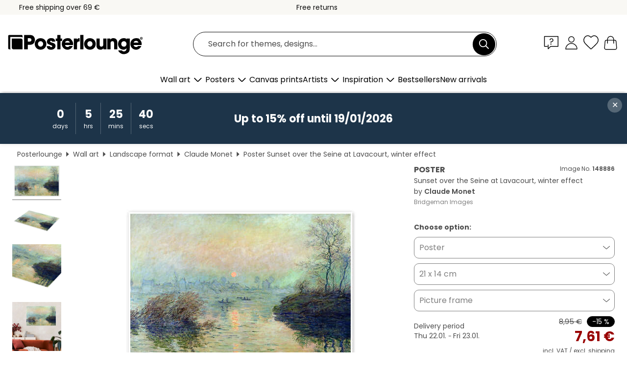

--- FILE ---
content_type: text/html; charset=utf-8
request_url: https://www.posterlounge.com/controller/shop/product/ajax/productarticle.php?i_pid=148886&s_action=images&i_paid=29495&i_paaid=0
body_size: 307
content:
{"id":"productarticle","status":true,"errorCount":0,"errors":[],"results":{"images":[{"url":"https:\/\/media.posterlounge.com\/img\/products\/150000\/148886\/148886_poster_l.jpg","path":"img\/products\/150000\/148886\/148886_poster_l.jpg","title":"Sunset over the Seine at Lavacourt, winter effect","width":500,"height":333,"sort":1,"thumb":{"url":"https:\/\/media.posterlounge.com\/img\/products\/150000\/148886\/148886_poster.jpg","path":"img\/products\/150000\/148886\/148886_poster.jpg","title":"Sunset over the Seine at Lavacourt, winter effect","width":270,"height":180,"sort":0},"large":{"url":"https:\/\/media.posterlounge.com\/img\/products\/150000\/148886\/148886_poster_l.jpg","path":"img\/products\/150000\/148886\/148886_poster_l.jpg","title":"Sunset over the Seine at Lavacourt, winter effect","width":500,"height":333,"sort":0},"zoom":{"url":"https:\/\/media.posterlounge.com\/img\/products\/150000\/148886\/148886_poster.jpg","path":"img\/products\/150000\/148886\/148886_poster.jpg","title":"Sunset over the Seine at Lavacourt, winter effect","width":2000,"height":1333,"sort":0},"html":"<li class=\"pdv-productZoomThumbnailWrapper\">\n  <a href=\"https:\/\/media.posterlounge.com\/img\/products\/150000\/148886\/148886_poster.jpg\" class=\"pdv-productImage-link\" title=\"Sunset over the Seine at Lavacourt, winter effect\" target=\"_blank\" data-width=\"2000\" data-height=\"1333\" data-image=\"https:\/\/media.posterlounge.com\/img\/products\/150000\/148886\/148886_poster_l.jpg\" data-zoom-id=\"pdv-productZoomImage\">\n    <img src=\"https:\/\/media.posterlounge.com\/img\/products\/150000\/148886\/148886_poster.jpg\" width=\"270\" height=\"180\" alt=\"Sunset over the Seine at Lavacourt, winter effect\" title=\"Sunset over the Seine at Lavacourt, winter effect\" class=\"pdv-productZoomImageThumbnail\" lazyload \/>\n  <\/a>\n<\/li>\n"},{"url":"https:\/\/media.posterlounge.com\/img\/products\/150000\/148886\/148886_poster_pds_l.jpg","path":"img\/products\/150000\/148886\/148886_poster_pds_l.jpg","title":"Sunset over the Seine at Lavacourt, winter effect","width":500,"height":300,"sort":2,"thumb":{"url":"https:\/\/media.posterlounge.com\/img\/products\/150000\/148886\/148886_poster_pds.jpg","path":"img\/products\/150000\/148886\/148886_poster_pds.jpg","title":"Sunset over the Seine at Lavacourt, winter effect","width":270,"height":162,"sort":0},"large":{"url":"https:\/\/media.posterlounge.com\/img\/products\/150000\/148886\/148886_poster_pds_l.jpg","path":"img\/products\/150000\/148886\/148886_poster_pds_l.jpg","title":"Sunset over the Seine at Lavacourt, winter effect","width":500,"height":300,"sort":0},"zoom":{"url":"https:\/\/media.posterlounge.com\/img\/products\/150000\/148886\/148886_poster_pds.jpg","path":"img\/products\/150000\/148886\/148886_poster_pds.jpg","title":"Sunset over the Seine at Lavacourt, winter effect","width":2000,"height":1200,"sort":0},"html":"<li class=\"pdv-productZoomThumbnailWrapper\">\n  <a href=\"https:\/\/media.posterlounge.com\/img\/products\/150000\/148886\/148886_poster_pds.jpg\" class=\"pdv-productImage-link\" title=\"Sunset over the Seine at Lavacourt, winter effect\" target=\"_blank\" data-width=\"2000\" data-height=\"1200\" data-image=\"https:\/\/media.posterlounge.com\/img\/products\/150000\/148886\/148886_poster_pds_l.jpg\" data-zoom-id=\"pdv-productZoomImage\">\n    <img src=\"https:\/\/media.posterlounge.com\/img\/products\/150000\/148886\/148886_poster_pds.jpg\" width=\"270\" height=\"162\" alt=\"Sunset over the Seine at Lavacourt, winter effect\" title=\"Sunset over the Seine at Lavacourt, winter effect\" class=\"pdv-productZoomImageThumbnail\" lazyload \/>\n  <\/a>\n<\/li>\n"},{"url":"https:\/\/media.posterlounge.com\/img\/products\/150000\/148886\/148886_poster_empCorner_l.jpg","path":"img\/products\/150000\/148886\/148886_poster_empCorner_l.jpg","title":"Sunset over the Seine at Lavacourt, winter effect","width":500,"height":500,"sort":4,"thumb":{"url":"https:\/\/media.posterlounge.com\/img\/products\/150000\/148886\/148886_poster_empCorner.jpg","path":"img\/products\/150000\/148886\/148886_poster_empCorner.jpg","title":"Sunset over the Seine at Lavacourt, winter effect","width":270,"height":270,"sort":0},"large":{"url":"https:\/\/media.posterlounge.com\/img\/products\/150000\/148886\/148886_poster_empCorner_l.jpg","path":"img\/products\/150000\/148886\/148886_poster_empCorner_l.jpg","title":"Sunset over the Seine at Lavacourt, winter effect","width":500,"height":500,"sort":0},"zoom":{"url":"https:\/\/media.posterlounge.com\/img\/products\/150000\/148886\/148886_poster_empCorner.jpg","path":"img\/products\/150000\/148886\/148886_poster_empCorner.jpg","title":"Sunset over the Seine at Lavacourt, winter effect","width":1000,"height":1000,"sort":0},"html":"<li class=\"pdv-productZoomThumbnailWrapper\">\n  <a href=\"https:\/\/media.posterlounge.com\/img\/products\/150000\/148886\/148886_poster_empCorner.jpg\" class=\"pdv-productImage-link\" title=\"Sunset over the Seine at Lavacourt, winter effect\" target=\"_blank\" data-width=\"1000\" data-height=\"1000\" data-image=\"https:\/\/media.posterlounge.com\/img\/products\/150000\/148886\/148886_poster_empCorner_l.jpg\" data-zoom-id=\"pdv-productZoomImage\">\n    <img src=\"https:\/\/media.posterlounge.com\/img\/products\/150000\/148886\/148886_poster_empCorner.jpg\" width=\"270\" height=\"270\" alt=\"Sunset over the Seine at Lavacourt, winter effect\" title=\"Sunset over the Seine at Lavacourt, winter effect\" class=\"pdv-productZoomImageThumbnail\" lazyload \/>\n  <\/a>\n<\/li>\n"},{"url":"https:\/\/media.posterlounge.com\/img\/products\/150000\/148886\/148886_poster_room_landscape-format_l.jpg","path":"img\/products\/150000\/148886\/148886_poster_room_landscape-format_l.jpg","title":"Sunset over the Seine at Lavacourt, winter effect","width":500,"height":500,"sort":5,"thumb":{"url":"https:\/\/media.posterlounge.com\/img\/products\/150000\/148886\/148886_poster_room_landscape-format.jpg","path":"img\/products\/150000\/148886\/148886_poster_room_landscape-format.jpg","title":"Sunset over the Seine at Lavacourt, winter effect","width":270,"height":270,"sort":0},"large":{"url":"https:\/\/media.posterlounge.com\/img\/products\/150000\/148886\/148886_poster_room_landscape-format_l.jpg","path":"img\/products\/150000\/148886\/148886_poster_room_landscape-format_l.jpg","title":"Sunset over the Seine at Lavacourt, winter effect","width":500,"height":500,"sort":0},"zoom":{"url":"https:\/\/media.posterlounge.com\/img\/products\/150000\/148886\/148886_poster_room_landscape-format.jpg","path":"img\/products\/150000\/148886\/148886_poster_room_landscape-format.jpg","title":"Sunset over the Seine at Lavacourt, winter effect","width":2000,"height":2000,"sort":0},"html":"<li class=\"pdv-productZoomThumbnailWrapper\">\n  <a href=\"https:\/\/media.posterlounge.com\/img\/products\/150000\/148886\/148886_poster_room_landscape-format.jpg\" class=\"pdv-productImage-link\" title=\"Sunset over the Seine at Lavacourt, winter effect\" target=\"_blank\" data-width=\"2000\" data-height=\"2000\" data-image=\"https:\/\/media.posterlounge.com\/img\/products\/150000\/148886\/148886_poster_room_landscape-format_l.jpg\" data-zoom-id=\"pdv-productZoomImage\">\n    <img src=\"https:\/\/media.posterlounge.com\/img\/products\/150000\/148886\/148886_poster_room_landscape-format.jpg\" width=\"270\" height=\"270\" alt=\"Sunset over the Seine at Lavacourt, winter effect\" title=\"Sunset over the Seine at Lavacourt, winter effect\" class=\"pdv-productZoomImageThumbnail\" lazyload \/>\n  <\/a>\n<\/li>\n"}]}}